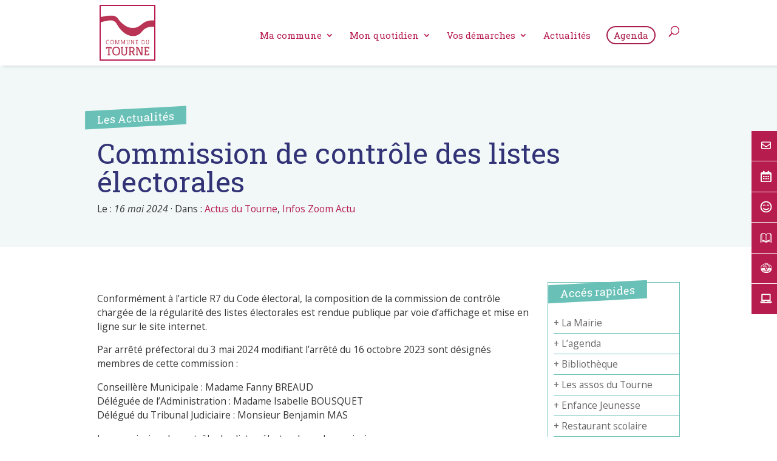

--- FILE ---
content_type: text/css
request_url: https://www.letourne.fr/wp-content/et-cache/9245/et-core-unified-9245-17664742458115.min.css
body_size: -29
content:
.et_pb_section_1.et_pb_section{background-color:#f1f8f7!important}.et_pb_blog_0 .et_pb_blog_grid .et_pb_post{border-width:0px}